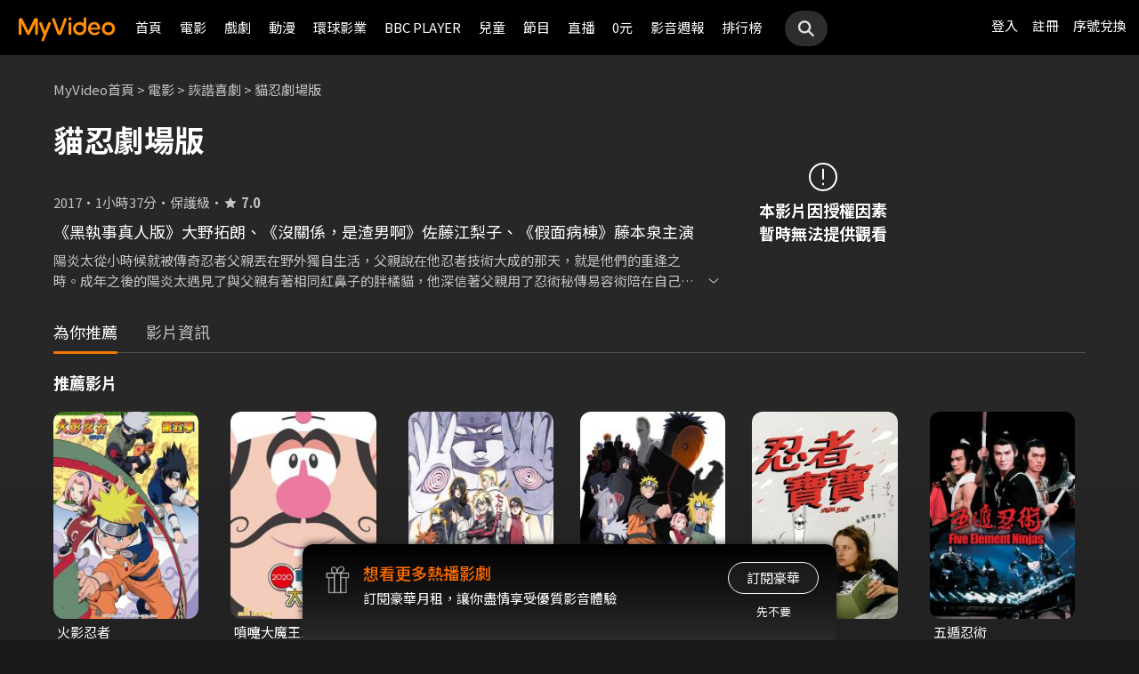

--- FILE ---
content_type: text/css
request_url: https://myvideo.net.tw/static/css/RWD/style_notification_popup.css?PatchDate=20260115
body_size: 512
content:
.popUp.notificationPopup {
  background-color: transparent;
  width: 0;
  height: 0;
}
.popUp.notificationPopup.open .popUpBox {
  margin-bottom: 0;
}
.popUp.notificationPopup .popUpBox {
  top: auto;
  bottom: 0;
  left: 0;
  width: 100%;
  margin-bottom: -100vh;
  padding: 20px 10px;
  background-color: var(--color-black);
  -webkit-box-shadow: 0 -1px 6px rgba(var(--color-rgb-black), 0.6);
  box-shadow: 0 -1px 6px rgba(var(--color-rgb-black), 0.6);
  border-radius: 0;
  -webkit-transition: margin-bottom 0.3s ease-out;
  -o-transition: margin-bottom 0.3s ease-out;
  transition: margin-bottom 0.3s ease-out;
}
@media screen and (min-width: 768px) {
  .popUp.notificationPopup .popUpBox {
    top: 0;
    bottom: auto;
    left: 50%;
    width: 376px;
    padding: 30px 21px 31px;
    margin-left: -188px;
    -webkit-box-shadow: 0 2px 6px rgba(var(--color-rgb-black), 0.6);
    box-shadow: 0 2px 6px rgba(var(--color-rgb-black), 0.6);
    border-radius: 6px;
  }
}
@media screen and (min-width: 1440px) {
  .popUp.notificationPopup .popUpBox {
    padding: 30px 24px 31px;
  }
}
.popUp.notificationPopup .notificationPopupContent {
  display: -webkit-box;
  display: -ms-flexbox;
  display: flex;
  -webkit-box-orient: horizontal;
  -webkit-box-direction: normal;
  -ms-flex-direction: row;
  flex-direction: row;
  -ms-flex-wrap: nowrap;
  flex-wrap: nowrap;
  padding-right: 20px;
}
@media screen and (min-width: 768px) {
  .popUp.notificationPopup .notificationPopupContent {
    padding-right: 29px;
  }
}
@media screen and (min-width: 1440px) {
  .popUp.notificationPopup .notificationPopupContent {
    padding-right: 26px;
  }
}
.popUp.notificationPopup .notificationPopupContent .notificationPopupIcon {
  -webkit-box-flex: 0;
  -ms-flex: 0 0 auto;
  flex: 0 0 auto;
  display: block;
  width: 50px;
  margin-right: 10px;
}
@media screen and (min-width: 768px) {
  .popUp.notificationPopup .notificationPopupContent .notificationPopupIcon {
    width: 70px;
  }
}
.popUp.notificationPopup .notificationPopupContent .notificationPopupIcon img {
  vertical-align: top;
}
.popUp.notificationPopup .notificationPopupContent .notificationPopupInfo {
  -webkit-box-flex: 1;
  -ms-flex: 1;
  flex: 1;
}
.popUp.notificationPopup .notificationPopupContent .notificationPopupInfoTitle {
  font-size: 15px;
  font-weight: 500;
  line-height: 24px;
}
.popUp.notificationPopup .notificationPopupContent .notificationPopupInfoDesc {
  margin-top: 6px;
  font-size: 13px;
  line-height: 18px;
}
.popUp.notificationPopup .setupNotificationBtn {
  width: 124px;
  margin: 20px auto 0;
}
.popUp.notificationPopup .closeBtn {
  position: absolute;
  top: 0;
  right: 0;
  width: 20px;
  margin-top: 20px;
  margin-right: 10px;
}
@media screen and (min-width: 768px) {
  .popUp.notificationPopup .closeBtn {
    margin-top: 30px;
    margin-right: 30px;
  }
}
.popUp.notificationPopup .closeBtn img {
  vertical-align: top;
}


/* 20220707 Bottom Banner Start */
.popUp.bottomBannerPopup.open {
  background: transparent;
}
.popUp.bottomBannerPopup.open {
  display: block;
  top: 0;
  left: 0;
  width: 0;
  height: 0;
  background: transparent;
}
.popUp.bottomBannerPopup .popUpBox {
  width: 100%;
  max-width: 800px;
  left: 50%;
  top: initial;
  bottom: 0;
  border-radius: 0px;
  transform: translateX(-50%);
}
.popUp.bottomBannerPopup .popUpBox .bottomBanner,
.popUp.bottomBannerPopup .popUpBox .bottomBanner img {
  width: 100%;
  display: block;
  position: relative;
}
.bottomBannerPopup .popUpBox .cardCloseIcon {
  position: absolute;
  right: 0px;
  top: 0px;
  width: 40px;
  height: 40px;
  z-index: 9;
}
.bottomBannerPopup .popUpBox .cardCloseIcon:after {
  content: "";
  position: absolute;
  top: 10px;
  left: 10px;
  width: 20px;
  height: 20px;
  background: #333;
  box-shadow: 0px 0px 10px rgba(var(--color-rgb-black), 0.5);
  border-radius: 90px;
  background-image: url(../../images/RWD/icon_close.svg);
  -webkit-background-size: 120% 120%;
  -o-background-size: 120% 120%;
  background-size: 120% 120%;
  background-position: center center;
}
/* 20220707 Bottom Banner End */